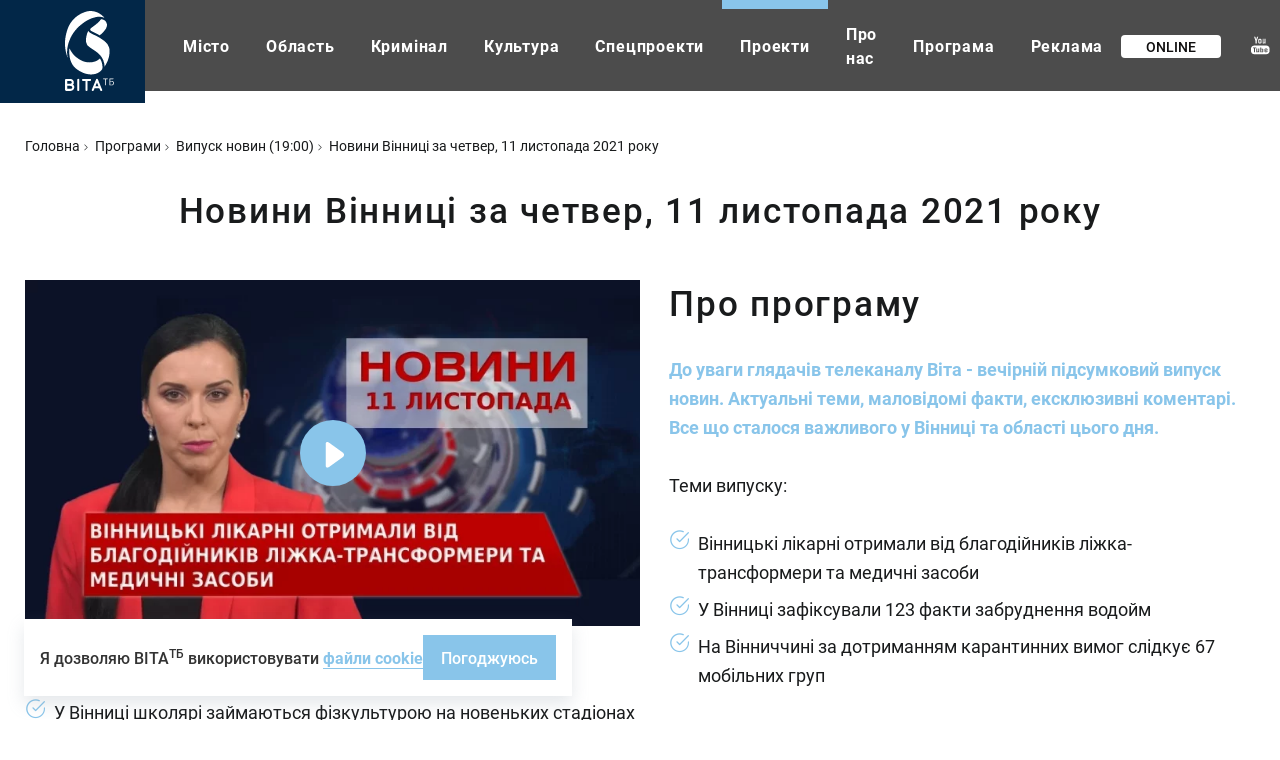

--- FILE ---
content_type: text/html; charset=UTF-8
request_url: https://vitatv.com.ua/programs/vypusk-novyn-1900/novyny-vinnytsi-za-271
body_size: 13596
content:
<!DOCTYPE html><html lang="uk" dir="ltr" prefix="og: https://ogp.me/ns#"><head><meta charset="utf-8" ><noscript><style>form.antibot * :not(.antibot-message) { display: none !important; }</style></noscript><noscript><style>.lazy-wrapper { display: none !important; }</style></noscript><meta property="glyanec:code" content="3c2380c1407924dd8b2da65f707e6552" ><meta name="description" content="Вінницькі лікарні отримали ліжка-трансформери У Вінниці зафіксували 123 факти забруднення водойм На Вінниччині за дотриманням карантинних вимог" ><link rel="canonical" href="https://vitatv.com.ua/programs/vypusk-novyn-1900/novyny-vinnytsi-za-271" ><meta property="og:site_name" content="Телеканал ВІТА ТБ — головні новини та події міста Вінниці" ><meta property="og:title" content="Новини Вінниці за четвер, 11 листопада 2021 року" ><meta property="og:image" content="https://vitatv.com.ua/sites/default/files/styles/1200x630m/public/program/3-vechirni-novini-1-2.jpg?itok=OermRmVF" ><meta property="og:image" content="https://vitatv.com.ua/sites/default/files/youtube/c7kBdYBhaiM.jpg" ><meta property="og:image" content="https://vitatv.com.ua/themes/personal/share.jpg" ><meta property="og:video" content="http://www.youtube.com/watch?v=c7kBdYBhaiM" ><meta property="og:image:url" content="https://vitatv.com.ua/sites/default/files/styles/1200x630m/public/program/3-vechirni-novini-1-2.jpg?itok=OermRmVF" ><meta property="og:image:url" content="https://vitatv.com.ua/sites/default/files/youtube/c7kBdYBhaiM.jpg" ><meta property="og:image:url" content="https://vitatv.com.ua/themes/personal/share.jpg" ><meta property="og:image:type" content="image/jpeg" ><meta property="og:image:width" content="1120" ><meta property="og:image:height" content="630" ><meta property="place:location:latitude" content="49.232095" ><meta property="place:location:longitude" content="28.468594" ><meta property="og:street_address" content="Соборна, 59" ><meta property="og:locality" content="Вінниця" ><meta property="og:region" content="Вінницька" ><meta property="og:postal_code" content="​21050" ><meta property="og:country_name" content="Україна" ><meta property="og:email" content="vita.tv.vin@gmail.com" ><meta property="og:phone_number" content="+380432553081" ><meta property="og:fax_number" content="+380432553086" ><meta property="og:locale" content="uk_UA" ><meta name="twitter:card" content="summary_large_image" ><meta name="twitter:title" content="https://vitatv.com.ua/programs/vypusk-novyn-1900/novyny-vinnytsi-za-271" ><meta name="twitter:description" content="До уваги глядачів телеканалу Віта - вечірній підсумковий випуск новин. Актуальні теми, маловідомі факти, ексклюзивні коментарі. Все що сталося важливого у Вінниці та області цього дня. Теми випуску: Вінницькі лікарні отримали від благодійників ліжка-трансформери та медичні засоби У Вінниці зафіксували 123 факти" ><meta name="twitter:image" content="https://vitatv.com.ua/sites/default/files/styles/1200x630m/public/program/3-vechirni-novini-1-2.jpg?itok=OermRmVF, https://vitatv.com.ua/sites/default/files/youtube/c7kBdYBhaiM.jpg, /themes/personal/share.jpg" ><meta name="MobileOptimized" content="width" ><meta name="HandheldFriendly" content="true" ><meta name="viewport" content="width=device-width, initial-scale=1.0, maximum-scale=1" ><style>div#sliding-popup, div#sliding-popup .eu-cookie-withdraw-banner, .eu-cookie-withdraw-tab {background: #ffffff} div#sliding-popup.eu-cookie-withdraw-wrapper { background: transparent; } #sliding-popup h1, #sliding-popup h2, #sliding-popup h3, #sliding-popup p, #sliding-popup label, #sliding-popup div, .eu-cookie-compliance-more-button, .eu-cookie-compliance-secondary-button, .eu-cookie-withdraw-tab { color: #333333;} .eu-cookie-withdraw-tab { border-color: #333333;}</style><script type="application/ld+json">{"@context": "https://schema.org","@graph": [{"@type": "Organization","@id": "https://vitatv.com.ua/","sameAs": ["https://www.youtube.com/user/VITAtvVINN","https://www.facebook.com/VITAchannelTV/","https://www.instagram.com/vita.channel.tv/"],"name": "Телеканал ВІТА ТБ — головні новини та події міста Вінниці","url": "https://vitatv.com.ua/","image": {"@type": "ImageObject","url": "/themes/personal/share.jpg","width": "1200","height": "630"},"logo": {"@type": "ImageObject","url": "/themes/personal/logo.svg","width": "166","height": "163"}}]
}</script><meta property="og:type" content="website" ><meta property="og:url" content="https://vitatv.com.ua/programs/vypusk-novyn-1900/novyny-vinnytsi-za-271" ><meta name="theme-color" content="#022748" ><link rel="icon" href="/sites/default/files/favicon-7.ico" type="image/vnd.microsoft.icon" ><title>Новини Вінниці за четвер, 11 листопада 2021 року</title><link rel="stylesheet" media="all" href="/sites/default/files/css/css_Tz-LinH4fX5BV4zLmwZ9986BXXIeBXhJl6fUha6KvCM.css?delta=0&amp;language=uk&amp;theme=personal&amp;include=[base64]" > <script>
if (navigator.userAgent.indexOf('Lighthouse') < 0 && navigator.userAgent.indexOf('Googlebot-') < 0 && navigator.userAgent.indexOf('Googlebot/') < 0) {
window.dataLayer = window.dataLayer || [];
function gtag() {
dataLayer.push(arguments);
}
gtag('js', new Date());
gtag('config', 'UA-180904662-1');
var po = document.createElement('script');
po.async = true;
po.src = 'https://www.googletagmanager.com/gtag/js?id=UA-180904662-1';
var s = document.getElementsByTagName('script')[0];
s.parentNode.insertBefore(po, s);
//var script = document.createElement('script');
//script.type = 'text/javascript';
//script.src = 'https://cdn.gravitec.net/storage/ea3d74440680a26dd620b6b82157f29f/client.js';
//script.async = true;
//document.head.appendChild(script);
}
</script><script src="//web.webformscr.com/apps/fc3/build/loader.js" async sp-form-id="a03ba0008457550be498afacfe2f9f0475ea0a57ddb15acdd5aef84f3e8be1da"></script></head><body class="page-node-11712 lang-uk path-node page-node-type-program is-loading"><div class="dialog-off-canvas-main-canvas" data-off-canvas-main-canvas><div class="site-container"> <header class="site-header"><div class="region region-header"><div id="block-header-logo" class="block-type-logo block block-block-content block-header-logo"><div class="block-container"><div class="block-content"><div class="field field--name-field-logo-image field--type-image field--label-hidden field__item"> <a href="/" title="Головна" rel="home" class="site-logo"> <img loading="lazy" width="49" height="80" alt="Телеканал ВІТА ТБ — головні новини та події міста Вінниці" title="Телеканал ВІТА ТБ — головні новини та події міста Вінниці" src="/sites/default/files/logo/logo-header.svg" data-width="49" data-height="80"></a></div><div class="field field--name-field-mobile-logo-image field--type-image field--label-hidden field__item"> <a href="/" title="Головна" rel="home" class="site-logo"> <img loading="lazy" width="95" height="29" alt="Телеканал ВІТА ТБ — головні новини та події міста Вінниці" title="Телеканал ВІТА ТБ — головні новини та події міста Вінниці" src="/sites/default/files/logo/logo-mobile.svg" data-width="95" data-height="29"></a></div></div></div></div><nav aria-labelledby="block-personal-main-menu" id="block-personal-main-menu" class="block block-menu navigation menu--main"><ul class="menu"><li class="menu-item menu-item--7"> <a href="/misto">Місто</a></li><li class="menu-item menu-item--8"> <a href="/oblast">Область</a></li><li class="menu-item menu-item--9"> <a href="/kryminal-0">Кримінал</a></li><li class="menu-item menu-item--10"> <a href="/kultura">Культура</a></li><li class="menu-item menu-item--11"> <a href="/spetsproekt">Спецпроекти</a></li><li class="menu-item menu-item--active-trail menu-item--5"> <a href="/programs">Проекти</a></li><li class="menu-item menu-item--23"> <a href="/pro-kanal">Про нас</a></li><li class="menu-item menu-item--22"> <a href="/tyzhneva-prohrama-peredach-telekanalu-vita-tb" title="Тижнева програма передач телеканалу ВІТА ТБ (Вінниця)">Програма</a></li><li class="menu-item menu-item--25"> <a href="/reklama">Реклама</a></li></ul> </nav><div id="block-online-translation" class="block block-other block-online-translation"><div class="block-container"><div class="block-content"><div class="online-translation--icon"><a href="/live">Online</a></div></div></div></div><div id="block-social-networks" class="block-type-social-networks block block-block-content block-social-networks"><div class="block-container"><div class="block-content"><div class="field field--name-field-social-network field--type-link-image-field field--label-hidden field__items"><div class="field__item"><a href="https://www.youtube.com/user/VITAtvVINN" class="link-image" rel="me" target="_blank"><svg xmlns="http://www.w3.org/2000/svg" width="19" height="19" viewBox="0 0 19 19" fill="none"> <path fill-rule="evenodd" clip-rule="evenodd" d="M10.1094 7.21687C9.81032 7.43863 9.40184 7.59463 8.88008 7.59463C8.37792 7.59463 7.97454 7.4348 7.67344 7.20516C7.37235 6.97552 7.2218 6.66937 7.2218 6.28193V3.92404C7.2218 3.57043 7.37654 3.29141 7.6859 3.08221C7.99425 2.87396 8.41088 2.77031 8.93162 2.77031C9.40807 2.77031 9.79684 2.8797 10.1011 3.09966C10.4033 3.31951 10.5549 3.60533 10.5549 3.95117V6.3014C10.5549 6.69087 10.4064 6.99404 10.1094 7.21687ZM8.48213 3.8205C8.38415 3.87764 8.33465 3.94926 8.33465 4.03843V6.27235C8.33465 6.38568 8.38109 6.47283 8.47183 6.53391C8.56369 6.59691 8.69566 6.62691 8.86581 6.62691C9.04014 6.62691 9.17834 6.59499 9.28142 6.53295C9.38462 6.46996 9.43616 6.3828 9.43616 6.27235V4.03843C9.43616 3.94936 9.38462 3.87764 9.27938 3.8205C9.17517 3.76527 9.03697 3.73813 8.86581 3.73813C8.70903 3.73813 8.58114 3.76527 8.48213 3.8205ZM12.875 7.4053C12.6889 7.5002 12.5094 7.59176 12.3328 7.59176C12.1069 7.59176 11.9378 7.47353 11.8235 7.33318C11.7111 7.19367 11.6523 6.9834 11.6523 6.70247V2.76446H12.6248V6.37791C12.6248 6.48837 12.6475 6.56881 12.6887 6.61819C12.7279 6.66948 12.795 6.69374 12.8867 6.69374C12.9579 6.69374 13.0486 6.6598 13.1589 6.59393C13.2672 6.5271 13.3683 6.44282 13.459 6.34109V2.7635H14.4335V7.47651H13.459V6.95435C13.2795 7.1461 13.0929 7.29338 12.8969 7.39415C12.8896 7.39787 12.8823 7.40158 12.875 7.4053ZM3.38973 9.53996H15.1667C17.0384 9.53996 18.5564 10.9107 18.5563 12.5993V15.1859C18.5563 16.8754 17.0382 18.2462 15.1665 18.2462H3.38973C1.51702 18.2462 0 16.8754 0 15.1859V12.5993C0 10.9108 1.51702 9.53996 3.38973 9.53996ZM4.10032 12.1653H5.1418C5.1418 12.1653 5.1418 11.4745 5.14191 11.4745H2.05124V12.1653H3.09283V16.2166H4.10032V12.1653ZM7.16415 16.2728H8.25003C8.25003 16.2728 8.25003 12.4452 8.25014 12.4452H7.16426V15.3505C7.0622 15.4348 6.94971 15.5026 6.82703 15.5559C6.70537 15.6102 6.60229 15.6363 6.5239 15.6363C6.42274 15.6363 6.34753 15.6179 6.30006 15.5763C6.25668 15.5357 6.23402 15.4717 6.23402 15.3806V12.4463H5.14814V15.6451C5.14814 15.8728 5.21305 16.0433 5.3389 16.1566C5.46679 16.2718 5.65449 16.329 5.90608 16.329C6.11021 16.329 6.32057 16.2893 6.53613 16.206C6.75476 16.1265 6.96206 16.0074 7.16415 15.8524V16.2728ZM12.1079 16.1207C12.2759 15.986 12.3605 15.7952 12.3605 15.5443V13.5787C12.3605 13.2891 12.2708 13.0672 12.0904 12.9161C11.912 12.766 11.6531 12.6914 11.3139 12.6914C11.1478 12.6914 10.9827 12.7185 10.8188 12.7756C10.659 12.8318 10.5054 12.9152 10.3589 13.0217V11.4745H9.27508V16.2757H10.3589V16.0044C10.4992 16.1139 10.6539 16.1934 10.8178 16.2447C10.9808 16.296 11.1685 16.3212 11.3799 16.3212C11.6965 16.3212 11.9419 16.2553 12.1079 16.1207ZM14.4912 14.4641H16.4918C16.4918 14.4641 16.4918 13.5273 16.4919 13.5273C16.4919 13.1804 16.364 12.9131 16.1072 12.7281C15.8494 12.543 15.4812 12.45 15.0027 12.45C14.5336 12.45 14.1541 12.5498 13.8581 12.7494C13.5611 12.9498 13.4126 13.2114 13.4126 13.5282V15.1771C13.4126 15.5297 13.5487 15.8087 13.8168 16.0082C14.086 16.2097 14.4552 16.3105 14.9244 16.3105C15.4451 16.3105 15.837 16.2155 16.0989 16.0257C16.365 15.8349 16.4939 15.5519 16.4939 15.1761V14.9882H15.4184V15.1548C15.4184 15.3718 15.3812 15.5103 15.3131 15.5743C15.243 15.6373 15.1234 15.6692 14.948 15.6692C14.782 15.6692 14.6634 15.6324 14.5932 15.5578C14.5241 15.4822 14.4912 15.3486 14.4912 15.1558V14.4641ZM5.7885 7.60538H4.55819C4.55819 7.60538 4.55819 4.91612 4.55808 4.91612L3.09169 0.817322H4.33231L5.13047 3.5318H5.20886L5.96997 0.817322H7.2209L5.7885 4.78917V7.60538ZM10.5796 13.288L10.8075 13.2531C10.953 13.2531 11.0633 13.2842 11.1417 13.3452C11.2179 13.4061 11.254 13.4963 11.254 13.6174V15.4473C11.254 15.5588 11.2221 15.6402 11.1613 15.6895C11.0994 15.7408 11.0035 15.7651 10.8715 15.7651L10.6127 15.7273C10.5301 15.7032 10.4446 15.6595 10.3579 15.6024V13.3956L10.5796 13.288ZM14.647 13.1931C14.7202 13.1253 14.8388 13.0923 15.0059 13.0923C15.1647 13.0923 15.2832 13.1253 15.3544 13.1931C15.4266 13.2589 15.4647 13.3684 15.4647 13.5224V13.8925H14.5397V13.5224C14.5397 13.3684 14.5748 13.258 14.647 13.1931Z" fill="#BEC7D1" style="mix-blend-mode:darken"></path> <path fill-rule="evenodd" clip-rule="evenodd" d="M10.1094 7.21687C9.81032 7.43863 9.40184 7.59463 8.88008 7.59463C8.37792 7.59463 7.97454 7.4348 7.67344 7.20516C7.37235 6.97552 7.2218 6.66937 7.2218 6.28193V3.92404C7.2218 3.57043 7.37654 3.29141 7.6859 3.08221C7.99425 2.87396 8.41088 2.77031 8.93162 2.77031C9.40807 2.77031 9.79684 2.8797 10.1011 3.09966C10.4033 3.31951 10.5549 3.60533 10.5549 3.95117V6.3014C10.5549 6.69087 10.4064 6.99404 10.1094 7.21687ZM8.48213 3.8205C8.38415 3.87764 8.33465 3.94926 8.33465 4.03843V6.27235C8.33465 6.38568 8.38109 6.47283 8.47183 6.53391C8.56369 6.59691 8.69566 6.62691 8.86581 6.62691C9.04014 6.62691 9.17834 6.59499 9.28142 6.53295C9.38462 6.46996 9.43616 6.3828 9.43616 6.27235V4.03843C9.43616 3.94936 9.38462 3.87764 9.27938 3.8205C9.17517 3.76527 9.03697 3.73813 8.86581 3.73813C8.70903 3.73813 8.58114 3.76527 8.48213 3.8205ZM12.875 7.4053C12.6889 7.5002 12.5094 7.59176 12.3328 7.59176C12.1069 7.59176 11.9378 7.47353 11.8235 7.33318C11.7111 7.19367 11.6523 6.9834 11.6523 6.70247V2.76446H12.6248V6.37791C12.6248 6.48837 12.6475 6.56881 12.6887 6.61819C12.7279 6.66948 12.795 6.69374 12.8867 6.69374C12.9579 6.69374 13.0486 6.6598 13.1589 6.59393C13.2672 6.5271 13.3683 6.44282 13.459 6.34109V2.7635H14.4335V7.47651H13.459V6.95435C13.2795 7.1461 13.0929 7.29338 12.8969 7.39415C12.8896 7.39787 12.8823 7.40158 12.875 7.4053ZM3.38973 9.53996H15.1667C17.0384 9.53996 18.5564 10.9107 18.5563 12.5993V15.1859C18.5563 16.8754 17.0382 18.2462 15.1665 18.2462H3.38973C1.51702 18.2462 0 16.8754 0 15.1859V12.5993C0 10.9108 1.51702 9.53996 3.38973 9.53996ZM4.10032 12.1653H5.1418C5.1418 12.1653 5.1418 11.4745 5.14191 11.4745H2.05124V12.1653H3.09283V16.2166H4.10032V12.1653ZM7.16415 16.2728H8.25003C8.25003 16.2728 8.25003 12.4452 8.25014 12.4452H7.16426V15.3505C7.0622 15.4348 6.94971 15.5026 6.82703 15.5559C6.70537 15.6102 6.60229 15.6363 6.5239 15.6363C6.42274 15.6363 6.34753 15.6179 6.30006 15.5763C6.25668 15.5357 6.23402 15.4717 6.23402 15.3806V12.4463H5.14814V15.6451C5.14814 15.8728 5.21305 16.0433 5.3389 16.1566C5.46679 16.2718 5.65449 16.329 5.90608 16.329C6.11021 16.329 6.32057 16.2893 6.53613 16.206C6.75476 16.1265 6.96206 16.0074 7.16415 15.8524V16.2728ZM12.1079 16.1207C12.2759 15.986 12.3605 15.7952 12.3605 15.5443V13.5787C12.3605 13.2891 12.2708 13.0672 12.0904 12.9161C11.912 12.766 11.6531 12.6914 11.3139 12.6914C11.1478 12.6914 10.9827 12.7185 10.8188 12.7756C10.659 12.8318 10.5054 12.9152 10.3589 13.0217V11.4745H9.27508V16.2757H10.3589V16.0044C10.4992 16.1139 10.6539 16.1934 10.8178 16.2447C10.9808 16.296 11.1685 16.3212 11.3799 16.3212C11.6965 16.3212 11.9419 16.2553 12.1079 16.1207ZM14.4912 14.4641H16.4918C16.4918 14.4641 16.4918 13.5273 16.4919 13.5273C16.4919 13.1804 16.364 12.9131 16.1072 12.7281C15.8494 12.543 15.4812 12.45 15.0027 12.45C14.5336 12.45 14.1541 12.5498 13.8581 12.7494C13.5611 12.9498 13.4126 13.2114 13.4126 13.5282V15.1771C13.4126 15.5297 13.5487 15.8087 13.8168 16.0082C14.086 16.2097 14.4552 16.3105 14.9244 16.3105C15.4451 16.3105 15.837 16.2155 16.0989 16.0257C16.365 15.8349 16.4939 15.5519 16.4939 15.1761V14.9882H15.4184V15.1548C15.4184 15.3718 15.3812 15.5103 15.3131 15.5743C15.243 15.6373 15.1234 15.6692 14.948 15.6692C14.782 15.6692 14.6634 15.6324 14.5932 15.5578C14.5241 15.4822 14.4912 15.3486 14.4912 15.1558V14.4641ZM5.7885 7.60538H4.55819C4.55819 7.60538 4.55819 4.91612 4.55808 4.91612L3.09169 0.817322H4.33231L5.13047 3.5318H5.20886L5.96997 0.817322H7.2209L5.7885 4.78917V7.60538ZM10.5796 13.288L10.8075 13.2531C10.953 13.2531 11.0633 13.2842 11.1417 13.3452C11.2179 13.4061 11.254 13.4963 11.254 13.6174V15.4473C11.254 15.5588 11.2221 15.6402 11.1613 15.6895C11.0994 15.7408 11.0035 15.7651 10.8715 15.7651L10.6127 15.7273C10.5301 15.7032 10.4446 15.6595 10.3579 15.6024V13.3956L10.5796 13.288ZM14.647 13.1931C14.7202 13.1253 14.8388 13.0923 15.0059 13.0923C15.1647 13.0923 15.2832 13.1253 15.3544 13.1931C15.4266 13.2589 15.4647 13.3684 15.4647 13.5224V13.8925H14.5397V13.5224C14.5397 13.3684 14.5748 13.258 14.647 13.1931Z" fill="white"></path></svg>YouTube</a></div><div class="field__item"><a href="https://www.facebook.com/VinchannelTV" class="link-image" rel="me" target="_blank"><svg xmlns="http://www.w3.org/2000/svg" width="10" height="18" viewBox="0 0 10 18" fill="none"> <path d="M8.92851 9.02862H6.34114V17.8538H2.42105V9.02862H0.556641V5.92709H2.42105V3.92004C2.42105 2.48479 3.15332 0.237335 6.37603 0.237335L9.27979 0.248646V3.25921H7.17292C6.82734 3.25921 6.3414 3.41997 6.3414 4.10462V5.92998H9.271L8.92851 9.02862Z" fill="#BEC7D1" style="mix-blend-mode:darken"></path> <path d="M8.92851 9.02862H6.34114V17.8538H2.42105V9.02862H0.556641V5.92709H2.42105V3.92004C2.42105 2.48479 3.15332 0.237335 6.37603 0.237335L9.27979 0.248646V3.25921H7.17292C6.82734 3.25921 6.3414 3.41997 6.3414 4.10462V5.92998H9.271L8.92851 9.02862Z" fill="white"></path></svg>Facebook</a></div><div class="field__item"><a href="https://www.instagram.com/vita.channel.tv/" class="link-image" rel="me" target="_blank"><svg xmlns="http://www.w3.org/2000/svg" width="18" height="19" viewBox="0 0 18 19" fill="none"> <path d="M12.2858 0.907928H5.37376C2.56466 0.907928 0.279297 3.19329 0.279297 6.00239V12.9144C0.279297 15.7235 2.56466 18.0089 5.37376 18.0089H12.2858C15.0949 18.0089 17.3802 15.7235 17.3802 12.9144V6.00239C17.3802 3.19329 15.0948 0.907928 12.2858 0.907928ZM15.6599 12.9144C15.6599 14.7779 14.1492 16.2885 12.2858 16.2885H5.37376C3.5103 16.2885 1.99965 14.7779 1.99965 12.9144V6.00239C1.99965 4.1389 3.5103 2.62828 5.37376 2.62828H12.2858C14.1492 2.62828 15.6599 4.1389 15.6599 6.00239V12.9144Z" fill="#BEC7D1" style="mix-blend-mode:darken"></path> <path d="M12.2858 0.907928H5.37376C2.56466 0.907928 0.279297 3.19329 0.279297 6.00239V12.9144C0.279297 15.7235 2.56466 18.0089 5.37376 18.0089H12.2858C15.0949 18.0089 17.3802 15.7235 17.3802 12.9144V6.00239C17.3802 3.19329 15.0948 0.907928 12.2858 0.907928ZM15.6599 12.9144C15.6599 14.7779 14.1492 16.2885 12.2858 16.2885H5.37376C3.5103 16.2885 1.99965 14.7779 1.99965 12.9144V6.00239C1.99965 4.1389 3.5103 2.62828 5.37376 2.62828H12.2858C14.1492 2.62828 15.6599 4.1389 15.6599 6.00239V12.9144Z" fill="white"></path> <path d="M8.83013 5.03546C6.39134 5.03546 4.40723 7.01957 4.40723 9.45834C4.40723 11.8971 6.39134 13.8812 8.83013 13.8812C11.2689 13.8812 13.253 11.8971 13.253 9.45834C13.253 7.01954 11.2689 5.03546 8.83013 5.03546ZM8.83013 12.1609C7.33754 12.1609 6.12758 10.951 6.12758 9.45837C6.12758 7.96578 7.33757 6.75581 8.83013 6.75581C10.3227 6.75581 11.5327 7.96578 11.5327 9.45837C11.5327 10.9509 10.3227 12.1609 8.83013 12.1609Z" fill="#BEC7D1" style="mix-blend-mode:darken"></path> <path d="M8.83013 5.03546C6.39134 5.03546 4.40723 7.01957 4.40723 9.45834C4.40723 11.8971 6.39134 13.8812 8.83013 13.8812C11.2689 13.8812 13.253 11.8971 13.253 9.45834C13.253 7.01954 11.2689 5.03546 8.83013 5.03546ZM8.83013 12.1609C7.33754 12.1609 6.12758 10.951 6.12758 9.45837C6.12758 7.96578 7.33757 6.75581 8.83013 6.75581C10.3227 6.75581 11.5327 7.96578 11.5327 9.45837C11.5327 10.9509 10.3227 12.1609 8.83013 12.1609Z" fill="white"></path> <path d="M13.2618 6.12856C13.847 6.12856 14.3214 5.65416 14.3214 5.06895C14.3214 4.48374 13.847 4.00934 13.2618 4.00934C12.6766 4.00934 12.2021 4.48374 12.2021 5.06895C12.2021 5.65416 12.6766 6.12856 13.2618 6.12856Z" fill="#BEC7D1" style="mix-blend-mode:darken"></path> <path d="M13.2618 6.12856C13.847 6.12856 14.3214 5.65416 14.3214 5.06895C14.3214 4.48374 13.847 4.00934 13.2618 4.00934C12.6766 4.00934 12.2021 4.48374 12.2021 5.06895C12.2021 5.65416 12.6766 6.12856 13.2618 6.12856Z" fill="white"></path></svg>Instagram</a></div><div class="field__item"><a href="https://t.me/vita_channel_tv" class="link-image" rel="me" target="_blank"><svg xmlns="http://www.w3.org/2000/svg" width="19" height="18" viewBox="0 0 19 18" fill="none"> <path d="M0.698305 8.33405L4.84587 10.0132L6.45123 15.6135C6.55395 15.9722 6.95829 16.1048 7.22667 15.8668L9.5386 13.8223C9.78094 13.6082 10.1261 13.5975 10.3794 13.7969L14.5493 17.0809C14.8364 17.3072 15.2431 17.1366 15.3151 16.7602L18.3698 0.821709C18.4484 0.410637 18.076 0.0677086 17.7152 0.219095L0.693445 7.34198C0.273384 7.5177 0.277044 8.16282 0.698305 8.33405ZM6.19251 9.11936L14.2984 3.7039C14.4441 3.60686 14.594 3.82053 14.4689 3.9464L7.77915 10.6917C7.54401 10.9292 7.39233 11.2469 7.34937 11.5918L7.12149 13.4236C7.09131 13.6682 6.77457 13.6925 6.71235 13.4558L5.83593 10.1153C5.73555 9.73434 5.88183 9.32737 6.19251 9.11936Z" fill="#BEC7D1" style="mix-blend-mode:darken"></path> <path d="M0.698305 8.33405L4.84587 10.0132L6.45123 15.6135C6.55395 15.9722 6.95829 16.1048 7.22667 15.8668L9.5386 13.8223C9.78094 13.6082 10.1261 13.5975 10.3794 13.7969L14.5493 17.0809C14.8364 17.3072 15.2431 17.1366 15.3151 16.7602L18.3698 0.821709C18.4484 0.410637 18.076 0.0677086 17.7152 0.219095L0.693445 7.34198C0.273384 7.5177 0.277044 8.16282 0.698305 8.33405ZM6.19251 9.11936L14.2984 3.7039C14.4441 3.60686 14.594 3.82053 14.4689 3.9464L7.77915 10.6917C7.54401 10.9292 7.39233 11.2469 7.34937 11.5918L7.12149 13.4236C7.09131 13.6682 6.77457 13.6925 6.71235 13.4558L5.83593 10.1153C5.73555 9.73434 5.88183 9.32737 6.19251 9.11936Z" fill="white"></path></svg>Telegram</a></div></div></div></div></div><div id="block-search-block" class="block block-search-block"><div class="block-container"><div class="block-content"><form class="search-block js-search-block-form" data-drupal-selector="search-block" action="/programs/vypusk-novyn-1900/novyny-vinnytsi-za-271" method="post" id="search-block" accept-charset="UTF-8"><div class="js-form-item form-item js-form-type-textfield form-type-textfield js-form-item-search form-item-search form-no-label"> <input placeholder="Пошук" autocomplete="off" class="search_block_autocomplete form-autocomplete form-text" data-drupal-selector="edit-search" data-autocomplete-path="/search_block_autocomplete?settings%5Bviews%5D=news.page_2&amp;settings%5Barg_0%5D=" type="text" id="edit-search" name="search" value="" size="60" maxlength="128" /></div> <input autocomplete="off" data-drupal-selector="form-n-sxyfr8btapdyb5b3nibed29gn1mwvpwb-mad5n95m" type="hidden" name="form_build_id" value="form-N-SxYfr8BtAPDyb5b3NIBEd29Gn1MWvpWb_MAd5n95M" /> <input data-drupal-selector="edit-search-block" type="hidden" name="form_id" value="search_block" /><div id="edit-search-form-actions" data-drupal-selector="edit-actions" class="form-actions js-form-wrapper form-wrapper"> <button data-drupal-selector="edit-search" type="submit" id="edit-search--2" name="op" value="" class="button js-form-submit form-submit"></button></div></form><div class="search-btn js-search-btn"></div></div></div></div><div class="mobile-btn--menu"><span></span></div></div> </header><div class="site-content"><div class="site-content--middle"> <main class="site-main"><div class="region region-content"><div id="block-breadcrumbs" class="block block-system block-breadcrumbs"><div class="block-container"><div class="block-content"> <nav class="breadcrumb" role="navigation" aria-labelledby="system-breadcrumb"><h2 id="system-breadcrumb" class="visually-hidden">Рядок навіґації</h2><ol><li> <a href="/">Головна</a></li><li> <a href="/programs">Програми</a></li><li> <a href="/programs/vypusk-novyn-1900">Випуск новин (19:00)</a></li><li> Новини Вінниці за четвер, 11 листопада 2021 року</li></ol> </nav></div></div></div><div id="block-personal-page-title" class="block block-core block-personal-page-title"><div class="block-container"><div class="block-content"><h1 class="page-title"><span class="field field--name-title field--type-string field--label-hidden">Новини Вінниці за четвер, 11 листопада 2021 року</span></h1></div></div></div><div id="block-personal-content" class="block block-system block-personal-content"><div class="block-container"><div class="block-content"><div class="node node--type-program node--promoted node--view-mode-full"><div class="node-content"><div class="program--full"><div class="field field--name-field-program-video field--type-youtube field--label-hidden field__item"><a href="https://youtu.be/c7kBdYBhaiM"><img src="/sites/default/files/styles/785x442/public/youtube/c7kBdYBhaiM.jpg?itok=j9txHJyY" width="785" height="442" alt="Embedded thumbnail for Новини Вінниці за четвер, 11 листопада 2021 року" loading="lazy" data-width="785" data-height="442" class="image-style-_85x442"></a></div><div class="program--full-text"><div class="program--full-label">Про програму</div><div class="clearfix text-formatted field field--name-field-program-text field--type-text-long field--label-hidden field__item"><p><strong>До уваги глядачів телеканалу Віта - вечірній підсумковий випуск новин. Актуальні теми, маловідомі факти, ексклюзивні коментарі. Все що сталося важливого у Вінниці та області цього дня.</strong></p><p>Теми випуску:</p><ul><li>Вінницькі лікарні отримали від благодійників ліжка-трансформери та медичні засоби</li><li>У Вінниці зафіксували 123 факти забруднення водойм&nbsp;</li><li>На Вінниччині за дотриманням карантинних вимог слідкує 67 мобільних груп&nbsp;</li><li>У Вінниці школярі займаються фізкультурою на новеньких стадіонах</li><li>Чотири вінницькі школи отримали престижну міжнародну відзнаку &nbsp;в галузі кліматичної освіти</li><li>У Вінниці люди з інвалідністю щодня проходять реабілітацію в центрі "Гармонія"&nbsp;</li></ul></div></div></div></div></div></div></div></div><div class="views-element-container block-views-programs block block-views block-views-block__programs-block-2" id="block-views-block-programs-block-2"><div class="block-container"><div class="block-title"><h2 class="inherit">Інші випуски програми</h2></div><div class="block-content"><div><div class="load-more-and-pager-programs-block_2 view-display-id-block view view-programs view-id-programs view-display-id-block_2 js-view-dom-id-52d602859316a8fee0a8d117a1c458593069c5a9f1cd368f5d54dc11109a2696"><div class="view-content"><div class="views-row"><div class="views-container"><div class="node node--type-program node--promoted node--view-mode-teaser"><div class="node-content"><div class="program--teaser"><div class="field field--name-field-program-image field--type-image field--label-hidden field__item"> <a href="/programs/vypusk-novyn-1900/novyny-za-den-16-8" hreflang="uk"><img loading="lazy" src="/sites/default/files/styles/580x350/public/program/novyny-za-den-16-sichnya-2026-roku-stanom-na-1900.jpg?itok=ebdkWFZX" width="580" height="350" alt="Новини за день — 16 січня 2026 року, станом на 1900" title="Новини за день — 16 січня 2026 року, станом на 1900" data-width="580" data-height="350" class="image-style-_80x350"></a></div><div class="program--teaser-content"><div class="program--teaser-date">2026-01-16</div><div class="program--teaser-title"><span class="field field--name-title field--type-string field--label-hidden">Новини за день — 16 січня 2026 року, станом на 19:00</span></div></div></div></div></div></div></div><div class="views-row"><div class="views-container"><div class="node node--type-program node--promoted node--view-mode-teaser"><div class="node-content"><div class="program--teaser"><div class="field field--name-field-program-image field--type-image field--label-hidden field__item"> <a href="/programs/vypusk-novyn-1900/novyny-za-den-15-8" hreflang="uk"><img loading="lazy" src="/sites/default/files/styles/580x350/public/program/novyny-za-den-15-sichnya-2026-roku-stanom-na-1900.jpg?itok=sISPBHD2" width="580" height="350" alt="Новини за день — 15 січня 2026 року, станом на 1900" title="Новини за день — 15 січня 2026 року, станом на 1900" data-width="580" data-height="350" class="image-style-_80x350"></a></div><div class="program--teaser-content"><div class="program--teaser-date">2026-01-15</div><div class="program--teaser-title"><span class="field field--name-title field--type-string field--label-hidden">Новини за день — 15 січня 2026 року, станом на 19:00</span></div></div></div></div></div></div></div><div class="views-row"><div class="views-container"><div class="node node--type-program node--promoted node--view-mode-teaser"><div class="node-content"><div class="program--teaser"><div class="field field--name-field-program-image field--type-image field--label-hidden field__item"> <a href="/programs/vypusk-novyn-1900/novyny-za-den-14-9" hreflang="uk"><img loading="lazy" src="/sites/default/files/styles/580x350/public/program/novyny-za-den-14-sichnya-2026-roku-stanom-na-1900.jpg?itok=ovk_xlpG" width="580" height="350" alt="Новини за день — 14 січня 2026 року, станом на 1900" title="Новини за день — 14 січня 2026 року, станом на 1900" data-width="580" data-height="350" class="image-style-_80x350"></a></div><div class="program--teaser-content"><div class="program--teaser-date">2026-01-14</div><div class="program--teaser-title"><span class="field field--name-title field--type-string field--label-hidden">Новини за день — 14 січня 2026 року, станом на 19:00</span></div></div></div></div></div></div></div><div class="views-row"><div class="views-container"><div class="node node--type-program node--promoted node--view-mode-teaser"><div class="node-content"><div class="program--teaser"><div class="field field--name-field-program-image field--type-image field--label-hidden field__item"> <a href="/programs/vypusk-novyn-1900/novyny-za-den-13-10" hreflang="uk"><img loading="lazy" src="/sites/default/files/styles/580x350/public/program/novyny-za-den-13-sichnya-2026-roku-stanom-na-1900.jpg?itok=fuUhQPpn" width="580" height="350" alt="Новини за день — 13 січня 2026 року, станом на 1900" title="Новини за день — 13 січня 2026 року, станом на 1900" data-width="580" data-height="350" class="image-style-_80x350"></a></div><div class="program--teaser-content"><div class="program--teaser-date">2026-01-13</div><div class="program--teaser-title"><span class="field field--name-title field--type-string field--label-hidden">Новини за день — 13 січня 2026 року, станом на 19:00</span></div></div></div></div></div></div></div><div class="views-row"><div class="views-container"><div class="node node--type-program node--promoted node--view-mode-teaser"><div class="node-content"><div class="program--teaser"><div class="field field--name-field-program-image field--type-image field--label-hidden field__item"> <a href="/programs/vypusk-novyn-1900/novyny-za-den-12-sichnya" hreflang="uk"><img loading="lazy" src="/sites/default/files/styles/580x350/public/program/novyny-za-den-12-sichnya-2026-roku-stanom-na-1900.jpg?itok=a2vZItpD" width="580" height="350" alt="Новини за день — 12 січня 2026 року, станом на 1900" title="Новини за день — 12 січня 2026 року, станом на 1900" data-width="580" data-height="350" class="image-style-_80x350"></a></div><div class="program--teaser-content"><div class="program--teaser-date">2026-01-12</div><div class="program--teaser-title"><span class="field field--name-title field--type-string field--label-hidden">Новини за день — 12 січня 2026 року, станом на 19:00</span></div></div></div></div></div></div></div><div class="views-row"><div class="views-container"><div class="node node--type-program node--promoted node--view-mode-teaser"><div class="node-content"><div class="program--teaser"><div class="field field--name-field-program-image field--type-image field--label-hidden field__item"> <a href="/programs/vypusk-novyn-1900/novyny-za-den-9-6" hreflang="uk"><img loading="lazy" src="/sites/default/files/styles/580x350/public/program/novyny-za-den-9-sichnya-2026-roku-stanom-na-1900.jpg?itok=V_xjkShO" width="580" height="350" alt="Новини за день — 9 січня 2026 року, станом на 1900" title="Новини за день — 9 січня 2026 року, станом на 1900" data-width="580" data-height="350" class="image-style-_80x350"></a></div><div class="program--teaser-content"><div class="program--teaser-date">2026-01-09</div><div class="program--teaser-title"><span class="field field--name-title field--type-string field--label-hidden">Новини за день — 9 січня 2026 року, станом на 19:00</span></div></div></div></div></div></div></div><div class="views-row"><div class="views-container"><div class="node node--type-program node--promoted node--view-mode-teaser"><div class="node-content"><div class="program--teaser"><div class="field field--name-field-program-image field--type-image field--label-hidden field__item"> <a href="/programs/vypusk-novyn-1900/novyny-za-den-8-4" hreflang="uk"><img loading="lazy" src="/sites/default/files/styles/580x350/public/program/novyny-za-den-8-sichnya-2026-roku-stanom-na-1900.jpg?itok=P88luVYc" width="580" height="350" alt="Новини за день — 8 січня 2026 року, станом на 1900" title="Новини за день — 8 січня 2026 року, станом на 1900" data-width="580" data-height="350" class="image-style-_80x350"></a></div><div class="program--teaser-content"><div class="program--teaser-date">2026-01-08</div><div class="program--teaser-title"><span class="field field--name-title field--type-string field--label-hidden">Новини за день — 8 січня 2026 року, станом на 19:00</span></div></div></div></div></div></div></div><div class="views-row"><div class="views-container"><div class="node node--type-program node--promoted node--view-mode-teaser"><div class="node-content"><div class="program--teaser"><div class="field field--name-field-program-image field--type-image field--label-hidden field__item"> <a href="/programs/vypusk-novyn-1900/novyny-za-den-7-6" hreflang="uk"><img loading="lazy" src="/sites/default/files/styles/580x350/public/program/novyny-za-den-7-sichnya-2026-roku-stanom-na-1900.jpg?itok=sWT0o9WC" width="580" height="350" alt="Новини за день — 7 січня 2026 року, станом на 1900" title="Новини за день — 7 січня 2026 року, станом на 1900" data-width="580" data-height="350" class="image-style-_80x350"></a></div><div class="program--teaser-content"><div class="program--teaser-date">2026-01-07</div><div class="program--teaser-title"><span class="field field--name-title field--type-string field--label-hidden">Новини за день — 7 січня 2026 року, станом на 19:00</span></div></div></div></div></div></div></div><div class="views-row"><div class="views-container"><div class="node node--type-program node--promoted node--view-mode-teaser"><div class="node-content"><div class="program--teaser"><div class="field field--name-field-program-image field--type-image field--label-hidden field__item"> <a href="/programs/vypusk-novyn-1900/novyny-za-den-6-6" hreflang="uk"><img loading="lazy" src="/sites/default/files/styles/580x350/public/program/novyny-za-den-6-sichnya-2026-roku-stanom-na-1900.jpg?itok=F-qJcMWc" width="580" height="350" alt="Новини за день — 6 січня 2026 року, станом на 1900" title="Новини за день — 6 січня 2026 року, станом на 1900" data-width="580" data-height="350" class="image-style-_80x350"></a></div><div class="program--teaser-content"><div class="program--teaser-date">2026-01-06</div><div class="program--teaser-title"><span class="field field--name-title field--type-string field--label-hidden">Новини за день — 6 січня 2026 року, станом на 19:00</span></div></div></div></div></div></div></div></div> <nav class="pager" aria-labelledby="pagination-heading"><h4 id="pagination-heading" class="visually-hidden">Розбивка на сторінки</h4><ul class="pager__load_more_items js-pager__items "><li class="load_more_item"> <a href="?page=1&amp;load_more=1" class="load_mode_link">	Переглянути більше програм </a></li></ul> </nav></div></div></div></div></div><div data-drupal-messages-fallback class="hidden"></div></div> </main></div><div class="site-content--bottom"><div class="region region-content-bottom"><div id="block-drupal-seo-block" class="hidden block block-drupal-seo block-drupal-seo-block"><div class="block-container"><div class="field--type-text-long text-formatted block-content"></div></div></div></div></div></div> <footer class="site-footer"><div class="footer-cap"> <img src="/sites/default/files/styles/1920x/public/2024-10/fon-futera.jpg?itok=Oi1XDIeH" width="1920" height="1271" alt="Фон футера" loading="lazy" data-width="1920" data-height="1271" class="image-style-_920x"></div><div class="region region-footer-top"> <nav aria-labelledby="block-personal-additional-menu" id="block-personal-additional-menu" class="block block-menu navigation menu--additional"><ul class="menu"><li class="menu-item menu-item--3"> <a href="/misto">Місто</a></li><li class="menu-item menu-item--4"> <a href="/oblast">Область</a></li><li class="menu-item menu-item--12"> <a href="/kryminal-0">Кримінал</a></li><li class="menu-item menu-item--13"> <a href="/kultura">Культура</a></li></ul> </nav><div id="block-footer-logo" class="block-type-logo block block-block-content block-footer-logo"><div class="block-container"><div class="block-content"><div class="field field--name-field-logo-image field--type-image field--label-hidden field__item"> <a href="/" title="Головна" rel="home" class="site-logo"> <img loading="lazy" alt="Телеканал ВІТА ТБ — головні новини та події міста Вінниці" title="Телеканал ВІТА ТБ — головні новини та події міста Вінниці" src="/sites/default/files/logo/logo-footer.svg"></a></div><div class="field field--name-field-logo-slogan field--type-string field--label-hidden field__item"><h2 class="inherit">Телеканал твого міста</h2></div><div class="social-networks"><div class="field field--name-field-social-network field--type-link-image-field field--label-hidden field__items"><div class="field__item"><a href="https://www.youtube.com/user/VITAtvVINN" class="link-image" rel="me" target="_blank"><svg xmlns="http://www.w3.org/2000/svg" width="19" height="19" viewBox="0 0 19 19" fill="none"> <path fill-rule="evenodd" clip-rule="evenodd" d="M10.1094 7.21687C9.81032 7.43863 9.40184 7.59463 8.88008 7.59463C8.37792 7.59463 7.97454 7.4348 7.67344 7.20516C7.37235 6.97552 7.2218 6.66937 7.2218 6.28193V3.92404C7.2218 3.57043 7.37654 3.29141 7.6859 3.08221C7.99425 2.87396 8.41088 2.77031 8.93162 2.77031C9.40807 2.77031 9.79684 2.8797 10.1011 3.09966C10.4033 3.31951 10.5549 3.60533 10.5549 3.95117V6.3014C10.5549 6.69087 10.4064 6.99404 10.1094 7.21687ZM8.48213 3.8205C8.38415 3.87764 8.33465 3.94926 8.33465 4.03843V6.27235C8.33465 6.38568 8.38109 6.47283 8.47183 6.53391C8.56369 6.59691 8.69566 6.62691 8.86581 6.62691C9.04014 6.62691 9.17834 6.59499 9.28142 6.53295C9.38462 6.46996 9.43616 6.3828 9.43616 6.27235V4.03843C9.43616 3.94936 9.38462 3.87764 9.27938 3.8205C9.17517 3.76527 9.03697 3.73813 8.86581 3.73813C8.70903 3.73813 8.58114 3.76527 8.48213 3.8205ZM12.875 7.4053C12.6889 7.5002 12.5094 7.59176 12.3328 7.59176C12.1069 7.59176 11.9378 7.47353 11.8235 7.33318C11.7111 7.19367 11.6523 6.9834 11.6523 6.70247V2.76446H12.6248V6.37791C12.6248 6.48837 12.6475 6.56881 12.6887 6.61819C12.7279 6.66948 12.795 6.69374 12.8867 6.69374C12.9579 6.69374 13.0486 6.6598 13.1589 6.59393C13.2672 6.5271 13.3683 6.44282 13.459 6.34109V2.7635H14.4335V7.47651H13.459V6.95435C13.2795 7.1461 13.0929 7.29338 12.8969 7.39415C12.8896 7.39787 12.8823 7.40158 12.875 7.4053ZM3.38973 9.53996H15.1667C17.0384 9.53996 18.5564 10.9107 18.5563 12.5993V15.1859C18.5563 16.8754 17.0382 18.2462 15.1665 18.2462H3.38973C1.51702 18.2462 0 16.8754 0 15.1859V12.5993C0 10.9108 1.51702 9.53996 3.38973 9.53996ZM4.10032 12.1653H5.1418C5.1418 12.1653 5.1418 11.4745 5.14191 11.4745H2.05124V12.1653H3.09283V16.2166H4.10032V12.1653ZM7.16415 16.2728H8.25003C8.25003 16.2728 8.25003 12.4452 8.25014 12.4452H7.16426V15.3505C7.0622 15.4348 6.94971 15.5026 6.82703 15.5559C6.70537 15.6102 6.60229 15.6363 6.5239 15.6363C6.42274 15.6363 6.34753 15.6179 6.30006 15.5763C6.25668 15.5357 6.23402 15.4717 6.23402 15.3806V12.4463H5.14814V15.6451C5.14814 15.8728 5.21305 16.0433 5.3389 16.1566C5.46679 16.2718 5.65449 16.329 5.90608 16.329C6.11021 16.329 6.32057 16.2893 6.53613 16.206C6.75476 16.1265 6.96206 16.0074 7.16415 15.8524V16.2728ZM12.1079 16.1207C12.2759 15.986 12.3605 15.7952 12.3605 15.5443V13.5787C12.3605 13.2891 12.2708 13.0672 12.0904 12.9161C11.912 12.766 11.6531 12.6914 11.3139 12.6914C11.1478 12.6914 10.9827 12.7185 10.8188 12.7756C10.659 12.8318 10.5054 12.9152 10.3589 13.0217V11.4745H9.27508V16.2757H10.3589V16.0044C10.4992 16.1139 10.6539 16.1934 10.8178 16.2447C10.9808 16.296 11.1685 16.3212 11.3799 16.3212C11.6965 16.3212 11.9419 16.2553 12.1079 16.1207ZM14.4912 14.4641H16.4918C16.4918 14.4641 16.4918 13.5273 16.4919 13.5273C16.4919 13.1804 16.364 12.9131 16.1072 12.7281C15.8494 12.543 15.4812 12.45 15.0027 12.45C14.5336 12.45 14.1541 12.5498 13.8581 12.7494C13.5611 12.9498 13.4126 13.2114 13.4126 13.5282V15.1771C13.4126 15.5297 13.5487 15.8087 13.8168 16.0082C14.086 16.2097 14.4552 16.3105 14.9244 16.3105C15.4451 16.3105 15.837 16.2155 16.0989 16.0257C16.365 15.8349 16.4939 15.5519 16.4939 15.1761V14.9882H15.4184V15.1548C15.4184 15.3718 15.3812 15.5103 15.3131 15.5743C15.243 15.6373 15.1234 15.6692 14.948 15.6692C14.782 15.6692 14.6634 15.6324 14.5932 15.5578C14.5241 15.4822 14.4912 15.3486 14.4912 15.1558V14.4641ZM5.7885 7.60538H4.55819C4.55819 7.60538 4.55819 4.91612 4.55808 4.91612L3.09169 0.817322H4.33231L5.13047 3.5318H5.20886L5.96997 0.817322H7.2209L5.7885 4.78917V7.60538ZM10.5796 13.288L10.8075 13.2531C10.953 13.2531 11.0633 13.2842 11.1417 13.3452C11.2179 13.4061 11.254 13.4963 11.254 13.6174V15.4473C11.254 15.5588 11.2221 15.6402 11.1613 15.6895C11.0994 15.7408 11.0035 15.7651 10.8715 15.7651L10.6127 15.7273C10.5301 15.7032 10.4446 15.6595 10.3579 15.6024V13.3956L10.5796 13.288ZM14.647 13.1931C14.7202 13.1253 14.8388 13.0923 15.0059 13.0923C15.1647 13.0923 15.2832 13.1253 15.3544 13.1931C15.4266 13.2589 15.4647 13.3684 15.4647 13.5224V13.8925H14.5397V13.5224C14.5397 13.3684 14.5748 13.258 14.647 13.1931Z" fill="#BEC7D1" style="mix-blend-mode:darken"></path> <path fill-rule="evenodd" clip-rule="evenodd" d="M10.1094 7.21687C9.81032 7.43863 9.40184 7.59463 8.88008 7.59463C8.37792 7.59463 7.97454 7.4348 7.67344 7.20516C7.37235 6.97552 7.2218 6.66937 7.2218 6.28193V3.92404C7.2218 3.57043 7.37654 3.29141 7.6859 3.08221C7.99425 2.87396 8.41088 2.77031 8.93162 2.77031C9.40807 2.77031 9.79684 2.8797 10.1011 3.09966C10.4033 3.31951 10.5549 3.60533 10.5549 3.95117V6.3014C10.5549 6.69087 10.4064 6.99404 10.1094 7.21687ZM8.48213 3.8205C8.38415 3.87764 8.33465 3.94926 8.33465 4.03843V6.27235C8.33465 6.38568 8.38109 6.47283 8.47183 6.53391C8.56369 6.59691 8.69566 6.62691 8.86581 6.62691C9.04014 6.62691 9.17834 6.59499 9.28142 6.53295C9.38462 6.46996 9.43616 6.3828 9.43616 6.27235V4.03843C9.43616 3.94936 9.38462 3.87764 9.27938 3.8205C9.17517 3.76527 9.03697 3.73813 8.86581 3.73813C8.70903 3.73813 8.58114 3.76527 8.48213 3.8205ZM12.875 7.4053C12.6889 7.5002 12.5094 7.59176 12.3328 7.59176C12.1069 7.59176 11.9378 7.47353 11.8235 7.33318C11.7111 7.19367 11.6523 6.9834 11.6523 6.70247V2.76446H12.6248V6.37791C12.6248 6.48837 12.6475 6.56881 12.6887 6.61819C12.7279 6.66948 12.795 6.69374 12.8867 6.69374C12.9579 6.69374 13.0486 6.6598 13.1589 6.59393C13.2672 6.5271 13.3683 6.44282 13.459 6.34109V2.7635H14.4335V7.47651H13.459V6.95435C13.2795 7.1461 13.0929 7.29338 12.8969 7.39415C12.8896 7.39787 12.8823 7.40158 12.875 7.4053ZM3.38973 9.53996H15.1667C17.0384 9.53996 18.5564 10.9107 18.5563 12.5993V15.1859C18.5563 16.8754 17.0382 18.2462 15.1665 18.2462H3.38973C1.51702 18.2462 0 16.8754 0 15.1859V12.5993C0 10.9108 1.51702 9.53996 3.38973 9.53996ZM4.10032 12.1653H5.1418C5.1418 12.1653 5.1418 11.4745 5.14191 11.4745H2.05124V12.1653H3.09283V16.2166H4.10032V12.1653ZM7.16415 16.2728H8.25003C8.25003 16.2728 8.25003 12.4452 8.25014 12.4452H7.16426V15.3505C7.0622 15.4348 6.94971 15.5026 6.82703 15.5559C6.70537 15.6102 6.60229 15.6363 6.5239 15.6363C6.42274 15.6363 6.34753 15.6179 6.30006 15.5763C6.25668 15.5357 6.23402 15.4717 6.23402 15.3806V12.4463H5.14814V15.6451C5.14814 15.8728 5.21305 16.0433 5.3389 16.1566C5.46679 16.2718 5.65449 16.329 5.90608 16.329C6.11021 16.329 6.32057 16.2893 6.53613 16.206C6.75476 16.1265 6.96206 16.0074 7.16415 15.8524V16.2728ZM12.1079 16.1207C12.2759 15.986 12.3605 15.7952 12.3605 15.5443V13.5787C12.3605 13.2891 12.2708 13.0672 12.0904 12.9161C11.912 12.766 11.6531 12.6914 11.3139 12.6914C11.1478 12.6914 10.9827 12.7185 10.8188 12.7756C10.659 12.8318 10.5054 12.9152 10.3589 13.0217V11.4745H9.27508V16.2757H10.3589V16.0044C10.4992 16.1139 10.6539 16.1934 10.8178 16.2447C10.9808 16.296 11.1685 16.3212 11.3799 16.3212C11.6965 16.3212 11.9419 16.2553 12.1079 16.1207ZM14.4912 14.4641H16.4918C16.4918 14.4641 16.4918 13.5273 16.4919 13.5273C16.4919 13.1804 16.364 12.9131 16.1072 12.7281C15.8494 12.543 15.4812 12.45 15.0027 12.45C14.5336 12.45 14.1541 12.5498 13.8581 12.7494C13.5611 12.9498 13.4126 13.2114 13.4126 13.5282V15.1771C13.4126 15.5297 13.5487 15.8087 13.8168 16.0082C14.086 16.2097 14.4552 16.3105 14.9244 16.3105C15.4451 16.3105 15.837 16.2155 16.0989 16.0257C16.365 15.8349 16.4939 15.5519 16.4939 15.1761V14.9882H15.4184V15.1548C15.4184 15.3718 15.3812 15.5103 15.3131 15.5743C15.243 15.6373 15.1234 15.6692 14.948 15.6692C14.782 15.6692 14.6634 15.6324 14.5932 15.5578C14.5241 15.4822 14.4912 15.3486 14.4912 15.1558V14.4641ZM5.7885 7.60538H4.55819C4.55819 7.60538 4.55819 4.91612 4.55808 4.91612L3.09169 0.817322H4.33231L5.13047 3.5318H5.20886L5.96997 0.817322H7.2209L5.7885 4.78917V7.60538ZM10.5796 13.288L10.8075 13.2531C10.953 13.2531 11.0633 13.2842 11.1417 13.3452C11.2179 13.4061 11.254 13.4963 11.254 13.6174V15.4473C11.254 15.5588 11.2221 15.6402 11.1613 15.6895C11.0994 15.7408 11.0035 15.7651 10.8715 15.7651L10.6127 15.7273C10.5301 15.7032 10.4446 15.6595 10.3579 15.6024V13.3956L10.5796 13.288ZM14.647 13.1931C14.7202 13.1253 14.8388 13.0923 15.0059 13.0923C15.1647 13.0923 15.2832 13.1253 15.3544 13.1931C15.4266 13.2589 15.4647 13.3684 15.4647 13.5224V13.8925H14.5397V13.5224C14.5397 13.3684 14.5748 13.258 14.647 13.1931Z" fill="white"></path></svg>YouTube</a></div><div class="field__item"><a href="https://www.facebook.com/VinchannelTV" class="link-image" rel="me" target="_blank"><svg xmlns="http://www.w3.org/2000/svg" width="10" height="18" viewBox="0 0 10 18" fill="none"> <path d="M8.92851 9.02862H6.34114V17.8538H2.42105V9.02862H0.556641V5.92709H2.42105V3.92004C2.42105 2.48479 3.15332 0.237335 6.37603 0.237335L9.27979 0.248646V3.25921H7.17292C6.82734 3.25921 6.3414 3.41997 6.3414 4.10462V5.92998H9.271L8.92851 9.02862Z" fill="#BEC7D1" style="mix-blend-mode:darken"></path> <path d="M8.92851 9.02862H6.34114V17.8538H2.42105V9.02862H0.556641V5.92709H2.42105V3.92004C2.42105 2.48479 3.15332 0.237335 6.37603 0.237335L9.27979 0.248646V3.25921H7.17292C6.82734 3.25921 6.3414 3.41997 6.3414 4.10462V5.92998H9.271L8.92851 9.02862Z" fill="white"></path></svg>Facebook</a></div><div class="field__item"><a href="https://www.instagram.com/vita.channel.tv/" class="link-image" rel="me" target="_blank"><svg xmlns="http://www.w3.org/2000/svg" width="18" height="19" viewBox="0 0 18 19" fill="none"> <path d="M12.2858 0.907928H5.37376C2.56466 0.907928 0.279297 3.19329 0.279297 6.00239V12.9144C0.279297 15.7235 2.56466 18.0089 5.37376 18.0089H12.2858C15.0949 18.0089 17.3802 15.7235 17.3802 12.9144V6.00239C17.3802 3.19329 15.0948 0.907928 12.2858 0.907928ZM15.6599 12.9144C15.6599 14.7779 14.1492 16.2885 12.2858 16.2885H5.37376C3.5103 16.2885 1.99965 14.7779 1.99965 12.9144V6.00239C1.99965 4.1389 3.5103 2.62828 5.37376 2.62828H12.2858C14.1492 2.62828 15.6599 4.1389 15.6599 6.00239V12.9144Z" fill="#BEC7D1" style="mix-blend-mode:darken"></path> <path d="M12.2858 0.907928H5.37376C2.56466 0.907928 0.279297 3.19329 0.279297 6.00239V12.9144C0.279297 15.7235 2.56466 18.0089 5.37376 18.0089H12.2858C15.0949 18.0089 17.3802 15.7235 17.3802 12.9144V6.00239C17.3802 3.19329 15.0948 0.907928 12.2858 0.907928ZM15.6599 12.9144C15.6599 14.7779 14.1492 16.2885 12.2858 16.2885H5.37376C3.5103 16.2885 1.99965 14.7779 1.99965 12.9144V6.00239C1.99965 4.1389 3.5103 2.62828 5.37376 2.62828H12.2858C14.1492 2.62828 15.6599 4.1389 15.6599 6.00239V12.9144Z" fill="white"></path> <path d="M8.83013 5.03546C6.39134 5.03546 4.40723 7.01957 4.40723 9.45834C4.40723 11.8971 6.39134 13.8812 8.83013 13.8812C11.2689 13.8812 13.253 11.8971 13.253 9.45834C13.253 7.01954 11.2689 5.03546 8.83013 5.03546ZM8.83013 12.1609C7.33754 12.1609 6.12758 10.951 6.12758 9.45837C6.12758 7.96578 7.33757 6.75581 8.83013 6.75581C10.3227 6.75581 11.5327 7.96578 11.5327 9.45837C11.5327 10.9509 10.3227 12.1609 8.83013 12.1609Z" fill="#BEC7D1" style="mix-blend-mode:darken"></path> <path d="M8.83013 5.03546C6.39134 5.03546 4.40723 7.01957 4.40723 9.45834C4.40723 11.8971 6.39134 13.8812 8.83013 13.8812C11.2689 13.8812 13.253 11.8971 13.253 9.45834C13.253 7.01954 11.2689 5.03546 8.83013 5.03546ZM8.83013 12.1609C7.33754 12.1609 6.12758 10.951 6.12758 9.45837C6.12758 7.96578 7.33757 6.75581 8.83013 6.75581C10.3227 6.75581 11.5327 7.96578 11.5327 9.45837C11.5327 10.9509 10.3227 12.1609 8.83013 12.1609Z" fill="white"></path> <path d="M13.2618 6.12856C13.847 6.12856 14.3214 5.65416 14.3214 5.06895C14.3214 4.48374 13.847 4.00934 13.2618 4.00934C12.6766 4.00934 12.2021 4.48374 12.2021 5.06895C12.2021 5.65416 12.6766 6.12856 13.2618 6.12856Z" fill="#BEC7D1" style="mix-blend-mode:darken"></path> <path d="M13.2618 6.12856C13.847 6.12856 14.3214 5.65416 14.3214 5.06895C14.3214 4.48374 13.847 4.00934 13.2618 4.00934C12.6766 4.00934 12.2021 4.48374 12.2021 5.06895C12.2021 5.65416 12.6766 6.12856 13.2618 6.12856Z" fill="white"></path></svg>Instagram</a></div><div class="field__item"><a href="https://t.me/vita_channel_tv" class="link-image" rel="me" target="_blank"><svg xmlns="http://www.w3.org/2000/svg" width="19" height="18" viewBox="0 0 19 18" fill="none"> <path d="M0.698305 8.33405L4.84587 10.0132L6.45123 15.6135C6.55395 15.9722 6.95829 16.1048 7.22667 15.8668L9.5386 13.8223C9.78094 13.6082 10.1261 13.5975 10.3794 13.7969L14.5493 17.0809C14.8364 17.3072 15.2431 17.1366 15.3151 16.7602L18.3698 0.821709C18.4484 0.410637 18.076 0.0677086 17.7152 0.219095L0.693445 7.34198C0.273384 7.5177 0.277044 8.16282 0.698305 8.33405ZM6.19251 9.11936L14.2984 3.7039C14.4441 3.60686 14.594 3.82053 14.4689 3.9464L7.77915 10.6917C7.54401 10.9292 7.39233 11.2469 7.34937 11.5918L7.12149 13.4236C7.09131 13.6682 6.77457 13.6925 6.71235 13.4558L5.83593 10.1153C5.73555 9.73434 5.88183 9.32737 6.19251 9.11936Z" fill="#BEC7D1" style="mix-blend-mode:darken"></path> <path d="M0.698305 8.33405L4.84587 10.0132L6.45123 15.6135C6.55395 15.9722 6.95829 16.1048 7.22667 15.8668L9.5386 13.8223C9.78094 13.6082 10.1261 13.5975 10.3794 13.7969L14.5493 17.0809C14.8364 17.3072 15.2431 17.1366 15.3151 16.7602L18.3698 0.821709C18.4484 0.410637 18.076 0.0677086 17.7152 0.219095L0.693445 7.34198C0.273384 7.5177 0.277044 8.16282 0.698305 8.33405ZM6.19251 9.11936L14.2984 3.7039C14.4441 3.60686 14.594 3.82053 14.4689 3.9464L7.77915 10.6917C7.54401 10.9292 7.39233 11.2469 7.34937 11.5918L7.12149 13.4236C7.09131 13.6682 6.77457 13.6925 6.71235 13.4558L5.83593 10.1153C5.73555 9.73434 5.88183 9.32737 6.19251 9.11936Z" fill="white"></path></svg>Telegram</a></div></div></div></div></div></div><nav aria-labelledby="block-personal-footer-menu" id="block-personal-footer-menu" class="block block-menu navigation menu--footer"><ul class="menu"><li class="menu-item menu-item--active-trail menu-item--6"> <a href="/programs">Проекти</a></li><li class="menu-item menu-item--2"> <a href="/pro-kanal">Про канал</a></li><li class="menu-item menu-item--24"> <a href="/tyzhneva-prohrama-peredach-telekanalu-vita-tb">Програма</a></li><li class="menu-item menu-item--20"> <a href="/publichna-informatsiya">Публічна інформація</a></li></ul> </nav></div><div class="region region-footer-bottom"><div id="block-footer-contacts" class="block-type-contacts block block-block-content block-footer-contacts"><div class="block-container"><div class="block-content"><div class="clearfix text-formatted field field--name-field-block-text field--type-text-long field--label-hidden field__item"><p>Міське комунальне підприємство – Інформаційно-телевізійне агентство «ВІТА» 21050,&nbsp;<a href="https://goo.gl/maps/ikT65hcLZb89miUi8" rel="noopener" target="_blank">м. Вінниця,<br>вулиця Соборна, буд. 59</a></p></div><div class="field field--name-field-block-phone field--type-telephone field--label-above"><div class="field__label">Тел</div><div class="field__item"><a href="tel:%2B380%28432%2955-30-81">+380 (432) 55-30-81</a></div></div><div class="field field--name-field-block-email field--type-email field--label-above"><div class="field__label">E-mail</div><div class="field__item"><a href="mailto:vita.tv.vin@gmail.com">vita.tv.vin@gmail.com</a></div></div><div class="callback"><div class="js-callback-title callback-title">Повідомити про новину</div></div><div class="subscribe"><div class="js-subscribe-btn subscribe-btn">Підписатись на новину</div></div></div></div></div><div id="block-partners" class="block-type-partners block block-block-content block-partners"><div class="block-container"><div class="block-content"><div class="clearfix text-formatted field field--name-field-block-text field--type-text-long field--label-hidden field__item"><p>Ідентифікатор медіа в Реєстрі суб’єктів у сфері медіа: L10-00598</p><p>Використання будь-яких матеріалів, розміщених на сайті, дозволяється за умови посилання на сайт vitatv.com.ua</p></div><div class="field field--name-field-partners-links field--type-link-image-field field--label-hidden field__items"><div class="field__item"><a href="https://www.vmr.gov.ua" class="link-image" rel="sponsored" target="_blank"> <img loading="lazy" src="/sites/default/files/styles/118x48/public/partners/partner-1.jpg?itok=-bcWnnYd" width="118" height="48" alt="Вінницька міська рада — офіційний сайт" title="Вінницька міська рада — офіційний сайт" data-width="118" data-height="48" class="image-style-_18x48"></a></div><div class="field__item"><a href="https://mistonadbugom.com.ua/" class="link-image" rel="sponsored" target="_blank"> <img loading="lazy" src="/sites/default/files/styles/118x48/public/partners/partner-2.jpg?itok=_DgU5QZo" width="118" height="48" alt="Радіокомпанія «Місто над Бугом»" title="Радіокомпанія «Місто над Бугом»" data-width="118" data-height="48" class="image-style-_18x48"></a></div></div></div></div></div><div class="mail-center-subscription-form block block-mail-center block-subscription-form" data-drupal-selector="mail-center-subscription-form" id="block-subscription-form"><div class="block-container"><div class="block-title"><h2 class="inherit">Підписатись на новину</h2></div><div class="block-content"><div id="mail_center_subscription_form_ajax_wrap"><form data-action="/programs/vypusk-novyn-1900/novyny-vinnytsi-za-271" class="antibot" action="/antibot" method="post" id="mail-center-subscription-form" accept-charset="UTF-8"> <noscript><div class="antibot-no-js antibot-message antibot-message-warning">You must have JavaScript enabled to use this form.</div></noscript><div class="form-item-required js-form-item form-item js-form-type-email form-type-email js-form-item-mail form-item-mail form-no-label"> <input placeholder="Email" data-drupal-selector="edit-mail" type="email" id="edit-mail" name="mail" value="" size="60" maxlength="254" class="form-email required" required="required" aria-required="true" /></div> <input autocomplete="off" data-drupal-selector="form-oe7mldjmuqlscsmkcrbg8vlzmhw-fervkgv95ukjp40" type="hidden" name="form_build_id" value="form-oE7mLDJmUQLScsmkCrBG8vLZMHW-FeRvkgv95ukjP40" /> <input data-drupal-selector="edit-mail-center-subscription-form" type="hidden" name="form_id" value="mail_center_subscription_form" /> <input data-drupal-selector="edit-antibot-key" type="hidden" name="antibot_key" value="" /><div data-drupal-selector="edit-actions" class="form-actions js-form-wrapper form-wrapper" id="edit-actions"> <button data-drupal-selector="edit-submit" type="submit" id="edit-submit" name="mail_center_send" value="Підписатися" class="button js-form-submit form-submit">Підписатися</button></div></form></div></div></div></div></div><div class="region region-footer"><div id="block-copyrigth" class="block-type-copyrigth block block-block-content block-copyrigth"><div class="block-container"><div class="block-content"><div class="clearfix text-formatted field field--name-field-block-text field--type-text-long field--label-hidden field__item"><p>Всі права захищені Copyright © 2025</p></div></div></div></div><div id="block-footer-aditional-text" class="block-type-basic block block-block-content block-footer-aditional-text"><div class="block-container"><div class="block-content"></div></div></div><div id="gl_devel"> <span><img src="/themes/personal/images/g.svg?v=1768717416" alt="glyanec.net" width="15" height="16">Глянець</span> – <a href="https://glyanec.net/" target="_blank">Розробка сайтів</a></div></div> </footer></div></div><script type="application/json" data-drupal-selector="drupal-settings-json">{"path":{"baseUrl":"\/","pathPrefix":"","currentPath":"node\/11712","currentPathIsAdmin":false,"isFront":false,"currentLanguage":"uk"},"pluralDelimiter":"\u0003","suppressDeprecationErrors":true,"ajaxPageState":{"libraries":"[base64]","theme":"personal","theme_token":null},"ajaxTrustedUrl":{"form_action_p_pvdeGsVG5zNF_XLGPTvYSKCf43t8qZYSwcfZl2uzM":true,"\/programs\/vypusk-novyn-1900\/novyny-vinnytsi-za-271?ajax_form=1":true},"notyf":{"duration":"2000","position":{"x":"right","y":"top"},"ripple":false,"dismissible":true,"types":[{"type":"error","background":"#f95668","icon":false,"duration":"5000"},{"type":"success","background":"#0dc97f","icon":false,"duration":"2000"},{"type":"basket_status","background":"#0dc97f","icon":false,"duration":"5000"},{"type":"warning","background":"#f8b15d","icon":false,"duration":"5000"},{"type":"info","background":"#03001c","icon":false,"duration":"2000"}],"isType":{"error":true,"success":true,"basket_status":true,"warning":true,"info":true}},"drupalNotyMessagesPlugin":"notyf","eu_cookie_compliance":{"cookie_policy_version":"1.0.0","popup_enabled":true,"popup_agreed_enabled":false,"popup_hide_agreed":false,"popup_clicking_confirmation":false,"popup_scrolling_confirmation":false,"popup_html_info":"\u003Cdiv aria-labelledby=\u0022popup-text\u0022  class=\u0022eu-cookie-compliance-banner eu-cookie-compliance-banner-info eu-cookie-compliance-banner--default\u0022\u003E\n  \u003Cdiv class=\u0022popup-content info eu-cookie-compliance-content\u0022\u003E\n        \u003Cdiv id=\u0022popup-text\u0022 class=\u0022eu-cookie-compliance-message\u0022 role=\u0022document\u0022\u003E\n      \u003Cp\u003E\u042f \u0434\u043e\u0437\u0432\u043e\u043b\u044f\u044e \u0412\u0406\u0422\u0410\u003Csup\u003E\u0422\u0411\u003C\/sup\u003E \u0432\u0438\u043a\u043e\u0440\u0438\u0441\u0442\u043e\u0432\u0443\u0432\u0430\u0442\u0438\u0026nbsp;\u003Ca data-entity-substitution=\u0022canonical\u0022 data-entity-type=\u0022node\u0022 data-entity-uuid=\u002237e7dbd4-ca06-460c-b825-17c78fe20111\u0022 href=\u0022\/polityka-konfidentsiynosti\u0022 target=\u0022_blank\u0022 title=\u0022\u041f\u043e\u043b\u0456\u0442\u0438\u043a\u0430 \u043a\u043e\u043d\u0444\u0456\u0434\u0435\u043d\u0446\u0456\u0439\u043d\u043e\u0441\u0442\u0456\u0022\u003E\u0444\u0430\u0439\u043b\u0438 cookie\u003C\/a\u003E\u003C\/p\u003E\n          \u003C\/div\u003E\n\n    \n    \u003Cdiv id=\u0022popup-buttons\u0022 class=\u0022eu-cookie-compliance-buttons\u0022\u003E\n            \u003Cbutton type=\u0022button\u0022 class=\u0022agree-button eu-cookie-compliance-default-button button button--small button--primary\u0022\u003E\u041f\u043e\u0433\u043e\u0434\u0436\u0443\u044e\u0441\u044c\u003C\/button\u003E\n          \u003C\/div\u003E\n  \u003C\/div\u003E\n\u003C\/div\u003E","use_mobile_message":false,"mobile_popup_html_info":"\u003Cdiv aria-labelledby=\u0022popup-text\u0022  class=\u0022eu-cookie-compliance-banner eu-cookie-compliance-banner-info eu-cookie-compliance-banner--default\u0022\u003E\n  \u003Cdiv class=\u0022popup-content info eu-cookie-compliance-content\u0022\u003E\n        \u003Cdiv id=\u0022popup-text\u0022 class=\u0022eu-cookie-compliance-message\u0022 role=\u0022document\u0022\u003E\n      \n          \u003C\/div\u003E\n\n    \n    \u003Cdiv id=\u0022popup-buttons\u0022 class=\u0022eu-cookie-compliance-buttons\u0022\u003E\n            \u003Cbutton type=\u0022button\u0022 class=\u0022agree-button eu-cookie-compliance-default-button button button--small button--primary\u0022\u003E\u041f\u043e\u0433\u043e\u0434\u0436\u0443\u044e\u0441\u044c\u003C\/button\u003E\n          \u003C\/div\u003E\n  \u003C\/div\u003E\n\u003C\/div\u003E","mobile_breakpoint":768,"popup_html_agreed":false,"popup_use_bare_css":false,"popup_height":"auto","popup_width":"100%","popup_delay":100,"popup_link":"\/polityka-konfidentsiynosti","popup_link_new_window":true,"popup_position":false,"fixed_top_position":true,"popup_language":"uk","store_consent":false,"better_support_for_screen_readers":false,"cookie_name":"","reload_page":false,"domain":"","domain_all_sites":false,"popup_eu_only":false,"popup_eu_only_js":false,"cookie_lifetime":100,"cookie_session":0,"set_cookie_session_zero_on_disagree":0,"disagree_do_not_show_popup":false,"method":"default","automatic_cookies_removal":true,"allowed_cookies":"","withdraw_markup":"\u003Cbutton type=\u0022button\u0022 class=\u0022eu-cookie-withdraw-tab\u0022\u003EPrivacy settings\u003C\/button\u003E\n\u003Cdiv aria-labelledby=\u0022popup-text\u0022 class=\u0022eu-cookie-withdraw-banner\u0022\u003E\n  \u003Cdiv class=\u0022popup-content info eu-cookie-compliance-content\u0022\u003E\n    \u003Cdiv id=\u0022popup-text\u0022 class=\u0022eu-cookie-compliance-message\u0022 role=\u0022document\u0022\u003E\n      \u003Ch2\u003EWe use cookies on this site to enhance your user experience\u003C\/h2\u003E\u003Cp\u003EYou have given your consent for us to set cookies.\u003C\/p\u003E\n    \u003C\/div\u003E\n    \u003Cdiv id=\u0022popup-buttons\u0022 class=\u0022eu-cookie-compliance-buttons\u0022\u003E\n      \u003Cbutton type=\u0022button\u0022 class=\u0022eu-cookie-withdraw-button  button button--small button--primary\u0022\u003EWithdraw consent\u003C\/button\u003E\n    \u003C\/div\u003E\n  \u003C\/div\u003E\n\u003C\/div\u003E","withdraw_enabled":false,"reload_options":0,"reload_routes_list":"","withdraw_button_on_info_popup":false,"cookie_categories":[],"cookie_categories_details":[],"enable_save_preferences_button":true,"cookie_value_disagreed":"0","cookie_value_agreed_show_thank_you":"1","cookie_value_agreed":"2","containing_element":"body","settings_tab_enabled":false,"olivero_primary_button_classes":" button button--small button--primary","olivero_secondary_button_classes":" button button--small","close_button_action":"close_banner","open_by_default":true,"modules_allow_popup":true,"hide_the_banner":false,"geoip_match":true,"unverified_scripts":["\/"]},"antibot":{"forms":{"mail-center-subscription-form":{"id":"mail-center-subscription-form","key":"0Zf_NeoaCh6jdmcvSoqM22VQYVp1O3jjOwGdvora6sS"}}},"ajax":{"edit-submit":{"wrapper":"mail_center_subscription_form_ajax_wrap","callback":"Drupal\\mail_center\\Form\\SubscriptionForm::ajaxSubmit","event":"mousedown","keypress":true,"prevent":"click","url":"\/programs\/vypusk-novyn-1900\/novyny-vinnytsi-za-271?ajax_form=1","httpMethod":"POST","dialogType":"ajax","submit":{"_triggering_element_name":"mail_center_send","_triggering_element_value":"\u041f\u0456\u0434\u043f\u0438\u0441\u0430\u0442\u0438\u0441\u044f"}}},"views":{"ajax_path":"\/views\/ajax","ajaxViews":{"views_dom_id:52d602859316a8fee0a8d117a1c458593069c5a9f1cd368f5d54dc11109a2696":{"view_name":"programs","view_display_id":"block_2","view_args":"1\/11712","view_path":"\/node\/11712","view_base_path":null,"view_dom_id":"52d602859316a8fee0a8d117a1c458593069c5a9f1cd368f5d54dc11109a2696","pager_element":"0"}}},"statistics":{"data":{"nid":"11712"},"url":"\/core\/modules\/statistics\/statistics.php"},"ajax_forms":{"links":{".js-callback-title, .block-type-report-news":"bc52310d_d878_479e_af63_307fd136cda5","a[href*=\u0022#order-form\u0022]":"cff282f1_5b50_4a00_9129_ec56c84773ea"}},"other_statistics":"\/modules\/glyanec\/other\/src\/statistics.php","user":{"uid":0,"permissionsHash":"1647cd71e3ab179464c8faba3504a5e014dca0cdae82593e684abd0b3d0cd48c"}}</script><script src="/sites/default/files/js/js__6cPDxjaDaH5h5HgstQe9V7BXKq_JSXHoDkD3KNYSGs.js?scope=footer&amp;delta=0&amp;language=uk&amp;theme=personal&amp;include=[base64]"></script></body></html>